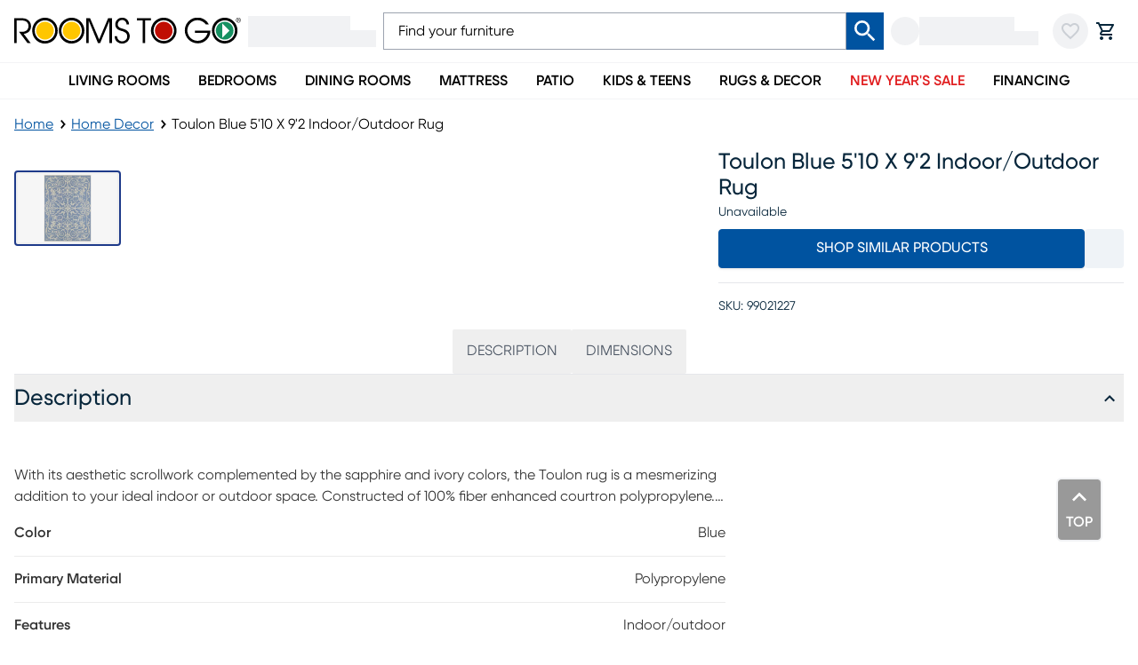

--- FILE ---
content_type: application/javascript; charset=UTF-8
request_url: https://www.roomstogo.com/furniture/product/_next/static/chunks/d56a4ed929ad320a.js
body_size: 4906
content:
(globalThis.TURBOPACK||(globalThis.TURBOPACK=[])).push(["object"==typeof document?document.currentScript:void 0,828256,e=>{e.v("/furniture/product/_next/static/media/modular-one-storage-console.1b892c5c.png")},494729,e=>{e.v("/furniture/product/_next/static/media/stationary.298e45de.png")},750005,e=>{"use strict";var a=e.i(843476),t=e.i(271645),i=e.i(72599);e.i(974677);var l=e.i(710340),r=e.i(270783),n=e.i(30798),d=e.i(185354),s=e.i(664456);let o={[i.ESliderProductTileVariant.DefaultFullDesktopMiniMobile]:"default",[i.ESliderProductTileVariant.ImageSwatchTitlePriceAtc]:"variant1",[i.ESliderProductTileVariant.ImageTitlePrice]:"variant2"},u=e=>{let a=e?.Slides?.[0];return a?.__typename==="BaseProductTile"};var p=e.i(111506),m=e.i(317962);e.s(["default",0,({data:e,className:g})=>{let c=e?.Slides?.[0]?.__typename==="BaseProductTile",f=(0,t.useMemo)(()=>c?e.Slides?.map(e=>e?.__typename==="BaseProductTile"?e.product:null):[],[]),{productVariations:y,inViewRef:x}=(0,m.default)({products:f,enabled:c}),S=(0,t.useMemo)(()=>(e?.Slides||[]).map(t=>{let i,l={BaseProductTile:t?.__typename==="BaseProductTile"&&t.product&&((e,t,i)=>{if(!1===e.showAddToCart)return null;if(t?.NewProductTileView)return(0,a.jsx)(n.default,{sku:e.sku,data:e},`product-tile-${e.sku}`);let l=t?.ProductTileVariant?o[t?.ProductTileVariant]:"default";return(0,a.jsxs)("div",{className:"h-full w-full",children:["default"===l&&(0,a.jsx)(n.default,{sku:e.sku,data:e,className:"block sm:hidden"}),(0,a.jsx)(r.default,{className:(0,s.cn)("default"===l&&"hidden sm:block"),sku:e.sku,data:e,source:"strapi-slider",variant:l,productVariations:i})]},`product-tile-${e.sku}`)})(t.product,e,y),BaseCategoryTile:t?.__typename==="BaseCategoryTile"&&t.CategoryTile&&(i=t.CategoryTile,(0,a.jsx)(d.default,{data:i},`category-tile-${i?.id}`))};return t?.__typename?l[t.__typename]:null}).filter(e=>!!e),[e,y]),b=(0,t.useMemo)(()=>(e=>{if(!e)return"strapi1 - 4/1.4";if(e?.MobileZoomView)return"variant2 - mobile zoom";if(u(e)&&e?.NewProductTileView)return"strapi3 - auto";if(u(e)&&![i.ESliderProductTileVariant.ImageSwatchTitlePriceAtc,i.ESliderProductTileVariant.ImageTitlePrice].includes(e.ProductTileVariant))return"strapi2 - 4/3/auto";if(e?.NewSliderVariants){if(e.NewSliderVariants===i.ESliderNewSliderVariants.ThreeDesktopTilesOneMobileTile)return"strapi4 - 3/1.4";if(e.NewSliderVariants===i.ESliderNewSliderVariants.FiveDesktopTilesTwoMobileTiles)return"strapi5 - 5/2.4";if(e.NewSliderVariants===i.ESliderNewSliderVariants.SixDesktopTilesTwoMobileTiles)return"strapi6 - 6/2.4";if(e.NewSliderVariants===i.ESliderNewSliderVariants.FiveDesktopTilesOneMobileTile)return"strapi7 - 5/4/2.4/1.4";if(e.NewSliderVariants===i.ESliderNewSliderVariants.FourDesktopTileOneSlimMobileTile)return"strapi8 - 4/3/2.2/1.2";if(e.NewSliderVariants===i.ESliderNewSliderVariants.FiveAndOneSlimDesktopAlmostTwoMobile)return"strapi9 - 5.1/4.1/2.9/1.9";if(e.NewSliderVariants===i.ESliderNewSliderVariants.ThreeDesktopTilesOneMobileTileNarrowGapMobile)return"strapi10 - 3/1.4 16px/8px"}return"strapi1 - 4/1.4"})(e),[e]),_=(e=>{let{NavigationVariant:a}=e;return a===i.ESliderNavigationVariant.HoverNav?"hoverNav":"default"})(e),{DisplayDesktop:h,DisplayMobile:v,Header:k,DisplayHeader:w,DisplayScrollbar:T,Heading:P,ViewAllLink:j,testId:M}=e,I=P?{Heading:P,HeaderVariants:i.EHeaderHeaderVariants.Heading1,SeeAllLink:j,SubheadingMobile:i.EHeaderSubheadingMobile.Link,id:""}:void 0,B=!1!==w&&(k||I),N=k??I;return(0,a.jsxs)("div",{className:(0,s.cn)(!1===h?"lg:hidden":"lg:block",!1===v&&"hidden",g),ref:x,"data-testid":M,children:[B&&N&&(0,a.jsx)(p.default,{data:N}),(0,a.jsx)(l.BaseSwiper,{slidesDesktop:S,slidesMobile:S,variant:b,slidesOffsetMobile:16,hideScrollbar:!1===T||"hoverNav"===_,hideScrollbarMobile:!0,navigationVariant:_,fullWidthMobile:!0})]})}],750005)},250170,e=>{"use strict";var a=e.i(843476),t=e.i(271645),i=e.i(72599),l=e.i(111506);e.i(974677);var r=e.i(525861),n=e.i(185354);e.s(["default",0,({data:e,tileGridProps:d={},className:s,unclickable:o})=>{let u=(0,t.useMemo)(()=>(e?.Tiles||[]).map(t=>{if(!t||!t.__typename)return null;let i=a=>`${e?.id}-${t.__typename}-${t?.id}-${a}`.toLowerCase();return({BaseCategoryTile:t?.CategoryTile&&(0,a.jsx)(n.default,{data:{...t?.CategoryTile,Link:o?null:t?.CategoryTile?.Link,BottomLink:o?null:t?.CategoryTile?.BottomLink},variant:"circular",className:"text-xs font-normal"},i("CategoryTile"))})[t.__typename]||null}).filter(e=>!!e),[e,o]),{Heading:p,DisplayHeader:m,ViewAllLink:g,testId:c,NumOfColumnsMobile:f,CollapsedNumOfRowsDesktop:y,CollapsedNumOfRowsMobile:x,Spacing:S,IsCollapsableDesktop:b,IsCollapsableMobile:_,Header:h,DisplayDesktop:v,DisplayMobile:k,Title:w,MaxNumOfColumnsDesktop:T}=e||{},P=p?{Heading:p,HeaderVariants:i.EHeaderHeaderVariants.Heading1,SeeAllLink:g,SubheadingMobile:i.EHeaderSubheadingMobile.Link,id:""}:void 0,j=!1!==m&&(h||P),M=h??P;return(0,a.jsxs)("div",{className:s,style:{...S?.TopPadding?{paddingTop:S.TopPadding}:{},...S?.BottomPadding?{paddingBottom:S.BottomPadding}:{}},"data-testid":c,children:[j&&M&&(0,a.jsx)(l.default,{data:M}),(0,a.jsx)(r.TileGrid,{tiles:u,title:w,isCollapsableDesktop:!!b,isCollapsableMobile:!!_,numberOfRowsCollapsedDesktop:y,numberOfRowsCollapsedMobile:x,columnsMobile:f,maxColumns:T,displayDesktop:!1!==v,displayMobile:!1!==k,...d})]})}],250170)},437556,e=>{"use strict";var a=e.i(843476),t=e.i(664456),i=e.i(605274),l=e.i(965574),r=e.i(112857);e.i(974677);var n=e.i(517404);let d=(e,l,r)=>{let n={desktop:{url:e?.url,name:"Image"},mobile:{url:l?.url,name:"Image"},alt:e?.name};return(0,a.jsx)("div",{className:"relative h-full w-full overflow-hidden",children:(0,a.jsx)(i.default,{className:(0,t.cn)(r&&"h-full w-full object-cover transition-transform duration-1000 ease-in-out lg:hover:scale-105"),data:n,noPaddingBottom:!0})})},s=()=>(0,a.jsx)(n.Flag,{title:"SALE",className:"absolute left-[5px] top-[5px] z-[2] rounded px-2 py-1 max-md:!text-[12px] max-md:!leading-[16px] lg:left-[10px] lg:top-[10px] lg:px-[10px] lg:py-[5px]"}),o=(e,a,t)=>t?m(e?.id,a,e,t):d(e?.DesktopImage,e?.MobileImage,t),u=e=>(0,a.jsx)("div",{className:"relative bottom-8 left-3.5 z-[2] w-fit text-sm font-semibold uppercase text-white lg:bottom-10 lg:text-xl lg:font-medium",children:e}),p=()=>(0,a.jsx)("div",{className:"opacity-78 absolute bottom-0 h-1/2 w-full bg-gradient-to-t from-black to-transparent"}),m=(e,t,i,l)=>{let{DesktopImage:r,MobileImage:n}=i||{};return(0,a.jsx)("div",{className:"h-full w-full overflow-hidden",children:d(r,n,l)},g(e,t))},g=(e,a)=>`${e}-${a}-tile`;var c=e.i(729756),f=e.i(111506);e.s(["default",0,({data:e})=>{let{testId:i,ImageListSpacing:n,ShowAnimation:d,Margin:m,ImageListItem:g,DisplaySettings:y,HeadingLink:x}=e,S=g?.map((e,t)=>({ItemShapeAndSize:e?.ItemShapeAndSize,featured:e?.featured,id:e?.id,Tile:((e,t,i,n,d)=>{let{DesktopImage:m,MobileImage:g,Markdown:c,ItemLink:f}=e||{},y=m?.__typename==="StrapiImage"||g?.__typename==="StrapiImage",x=e?.ItemLink?.DisplayText||e?.ItemLink?.Title,S={Markdown:c?.__typename==="PageMarkdown"&&(0,a.jsx)("div",{className:"m-0 box-border table h-full bg-gray-200 lg:flex [&>*]:!p-0",children:(0,a.jsx)(r.default,{data:c?.Markdown})}),StrapiImage:y&&((e,t,i,l,r,n)=>{let{ItemLink:d,ShowDisplayName:m}=t||{};return(0,a.jsxs)("div",{className:"relative h-full w-full overflow-hidden",children:[e&&s(),o(t,i,l),!1!==m&&d&&u(r),n&&p()]})})(n,e,d,t,x,i)};if(!m&&!c)return null;let b=S[c?.__typename==="PageMarkdown"?"Markdown":"StrapiImage"];return f?(0,a.jsx)(l.default,{className:"no-underline",data:f,children:b}):b})(e,d,e?.ShowGradient,e?.sale,t)})),b={Heading:x?.Link?.DisplayText,SeeAllLink:x},_="Both"===y||!y;return(0,a.jsxs)("div",{style:{margin:`0px ${m?.Right||0}px 0px ${m?.Left||0}px`},className:(0,t.cn)("Desktop"===y&&!_&&"hidden lg:grid","Mobile"===y&&!_&&"grid lg:hidden"),children:[x?.Link&&(0,a.jsx)(f.default,{data:b}),(0,a.jsx)(c.ImageList,{testId:i,ImageListItem:S,ImageListSpacing:n})]})}],437556)},712019,e=>{"use strict";var a=e.i(843476),t=e.i(112857),i=e.i(250170),l=e.i(260406),r=e.i(437556),n=e.i(750005),d=e.i(664456);let s={PageBanner:e=>{if("PageBanner"===e.__typename&&e.Banner)return(0,a.jsx)(l.default,{data:e.Banner},e.id)},PageImageList:e=>{if("PageImageList"===e.__typename&&e.ImageList)return(0,a.jsx)(r.default,{data:e.ImageList},e.id)},PageMarkdown:e=>{if("PageMarkdown"===e.__typename&&e.Markdown)return(0,a.jsx)(t.default,{data:e.Markdown},e.id)},PageSlider:e=>{if("PageSlider"===e.__typename&&e.Slider)return(0,a.jsx)(n.default,{data:e.Slider},e.id)},PageTileGrid:e=>{if("PageTileGrid"===e.__typename&&e.TileGrid)return(0,a.jsx)(i.default,{data:e.TileGrid,className:"justify-center"},e.id)}};e.s(["default",0,({data:e})=>{let{Content:t,DisplayDesktop:i,DisplayMobile:l,isSection:r,CollectionTileDesignV2:n}=e??{};return(0,a.jsx)("div",{className:(0,d.cn)(!1!==r?"grid gap-[8px] md:gap-[16px]":"mb-6 grid gap-[32px] pb-8 pt-4 md:gap-[40px] md:pb-10 lg:gap-[60px] lg:pb-[60px]",i&&!l&&"hidden lg:block",l&&!i&&"lg:hidden"),children:t?.map((e,t)=>e?.__typename?s[e.__typename]?.(e)??(0,a.jsx)("div",{className:"my-2",children:e.__typename},`temp-key-${t}`):null)})}])},893929,e=>{"use strict";var a=e.i(843476),t=e.i(138413),i=e.i(72599),l=e.i(34389),r=e.i(489255),n=e.i(271645),d=e.i(440418);e.i(652424);var s=e.i(626549),o=e.i(260406),u=e.i(750005);e.i(974677);var p=e.i(846857),m=e.i(605274),g=e.i(185354),c=e.i(581195),f=e.i(112857),y=e.i(965574);let x={"default: 1 left - 2 right":"default",variant1:"variant1",variant2:"variant2","variant3: 2 left - 1 right":"variant3"},S={"default: 1 tile":"default","variant1: 1 top - 2 bottom":"variant1",variant2:"variant2",variant3:"variant3"},b={small:7,medium:10,large:15},_=e=>({desktop:{url:e.url,name:e?.name},mobile:{url:e.url,name:e?.name},alt:e.name,imageSizing:"cover"});var h=e.i(111506),v=e.i(664456);let k=({data:e,hideMobileScrollbar:t})=>{let{id:l,GapBetweenTiles:r,GapBetweenTilesMobile:d,DesktopLayout:s,MobileLayout:o,DisplayScrollbar:u,Heading:k,Header:w,DisplayHeader:T,DisplayDesktop:P,DisplayMobile:j,testId:M}=e,I=(0,n.useMemo)(()=>(e=>{let{id:t,Title:i,GlobalLink:l,Tiles:r,Images:n}=e;return!r?.length&&n?.length?n.map((e,i)=>(0,a.jsx)(m.default,{data:_(e),noPaddingBottom:!0},`${t}-tile-${i}`)):r?.length?r.map((e,r)=>{let n=`${t}-tile-${r}`,d={BaseImageType:e?.__typename==="BaseImageType"&&(0,a.jsx)(m.default,{data:_(e?.Image),noPaddingBottom:!0},n),BaseCategoryTile:e?.__typename==="BaseCategoryTile"&&e.CategoryTile&&(0,a.jsx)(g.default,{data:e.CategoryTile,fitContainer:!0,className:"text-sm lg:text-base"},n),PageVideo:e?.__typename==="PageVideo"&&e.Video&&(0,a.jsx)("div",{className:"flex h-full w-full items-center justify-center overflow-hidden bg-slate-950 [&_.video-box]:w-full",children:(0,a.jsx)(c.default,{data:e.Video,videoProps:{height:"auto",width:"100%",muted:!0,autoplay:!0,loop:!0,controls:!1}},n)},n),PageMarkdown:e?.__typename==="PageMarkdown"&&e.Markdown&&(0,a.jsx)("div",{className:"h-full w-full overflow-hidden",children:(0,a.jsx)(f.default,{data:e.Markdown},n)}),BaseImageWithSku:e?.__typename==="BaseImageWithSku"&&e.ImageWithSku&&(0,a.jsx)("div",{children:"ImageWithSku"})};return e?.__typename&&d[e.__typename]?l?(0,a.jsx)(y.default,{data:l?.Link,trackingData:{category:"navigation",action:"link click",label:i},disableUnderline:!0,className:"cursor-pointer",children:d[e.__typename]},`${n}-parent`):d[e.__typename]:null})?.filter?.(e=>!!e):[]})(e),[e]),B=s??"default",N="variant1"===B?12:b[r??"large"],V=b[d??"medium"],D={Heading:k,HeaderVariants:i.EHeaderHeaderVariants.Heading1,id:""};return(0,a.jsxs)("div",{className:(0,v.cn)(!1===P?"lg:hidden":"lg:block",!1===j&&"hidden"),"data-testid":M,children:[(w||D?.Heading)&&!1!==T&&(0,a.jsx)(h.default,{data:w??D}),(0,a.jsx)(p.ImageGallery,{imageGalleryId:l,desktopLayout:x[B],mobileLayout:S[o??"default"],gapBetweenTilesDesktop:N,gapBetweenTilesMobile:V,desktopTiles:I,mobileTiles:I,displayScrollbar:!1!==u,displayMobileScrollbar:!t&&!1!==u})]})};var w=e.i(437556),T=e.i(250480),P=e.i(712019);let j=e=>{let{id:a,typename:t,contentId:i,contentTypename:l,index:r}=e;return`${a}-${t}-${i||l}-${r}`.toLowerCase()},M=({content:e,index:t,id:i,typename:l,viewMore:r,ComponentsToDisplay:n})=>{if(!e?.__typename)return null;if(!r||r&&n>t){let r={id:i,typename:l,contentId:e.id,contentTypename:e.__typename,index:t.toString()},n={PageBanner:e?.__typename==="PageBanner"&&e?.Banner&&(0,a.jsx)(o.default,{data:e?.Banner},j(r)),PageSlider:e?.__typename==="PageSlider"&&e?.Slider&&(0,a.jsx)(u.default,{data:e?.Slider},j(r)),PageImageGallery:e?.__typename==="PageImageGallery"&&e?.ImageGallery&&(0,a.jsx)(k,{data:e.ImageGallery},j(r)),PageImageList:e?.__typename==="PageImageList"&&e?.ImageList&&(0,a.jsx)(w.default,{data:e.ImageList},j(r)),PageMarkdown:e?.__typename==="PageMarkdown"&&e?.Markdown&&(0,a.jsx)(f.default,{data:e.Markdown},j(r)),PageFixedBannerSwiper:e?.__typename==="PageFixedBannerSwiper"&&e?.FixedBannerSwiper&&(0,a.jsx)(T.StrapiFixedBannerSwiper,{data:e.FixedBannerSwiper}),PageContentGroup:e?.__typename==="PageContentGroup"&&e?.ContentGroup&&(0,a.jsx)(P.default,{data:e.ContentGroup},j(r))};return e?.__typename?n[e?.__typename]:null}},I=({data:e})=>{var t;let{id:i,__typename:l,ComponentsToDisplay:r,PageContentFiltered:o}=e,u=(t=(0,s.useIsMobile)(),o?.filter(e=>{if(!e?.__typename)return!1;switch(e.__typename){case"PageImageList":return e?.ImageList?.DisplaySettings==="Both"||!e?.ImageList?.DisplaySettings||e?.ImageList?.DisplaySettings==="Desktop"&&!t||e?.ImageList?.DisplaySettings==="Mobile"&&t;case"PageImageGallery":return e?.ImageGallery?.DisplayDesktop!==!1||e?.ImageGallery?.DisplayMobile!==!1;case"PageSlider":return e?.Slider?.DisplayDesktop!==!1||e?.Slider?.DisplayMobile!==!1;case"PageFixedBannerSwiper":return e?.FixedBannerSwiper?.DisplayDesktop!==!1||e?.FixedBannerSwiper?.DisplayMobile!==!1;case"PageBanner":return e?.Banner?.DisplaySettings==="both"||!e?.Banner?.DisplaySettings||e?.Banner?.DisplaySettings==="desktop"&&!t||e?.Banner?.DisplaySettings==="mobile"&&t;default:return!0}}),o?.length??0),[p,m]=(0,n.useState)(r&&r<u),g=r&&(r??0)<u&&(r??0)!==u;return o&&Array.isArray(o)?(0,a.jsxs)("div",{className:"grid gap-8 bg-white p-4 sm:gap-10 lg:gap-[60px]",children:[o?.map((e,t)=>(0,a.jsx)(d.ErrorBoundary,{fallback:(0,a.jsx)("div",{className:"empty:hidden"}),children:(0,a.jsx)(M,{content:e,index:t,id:i,typename:l,viewMore:p,ComponentsToDisplay:r})},t)),g&&(0,a.jsx)("button",{onClick:()=>m(!p),className:"text-primary-main mx-auto mb-4 mt-4 block rounded border border-blue-500 bg-transparent px-4 py-1 font-semibold",children:p?"VIEW MORE":"VIEW LESS"})]}):null},B=(e,a,n,d,s,o)=>{let{region:u,priceZone:p,state:m,distributionIndex:g}=(0,r.getLocationCookies)(),c=(0,l.useContentEnvironment)(),{data:f,error:y}=(0,t.useQuery)(i.GetPdpContentDocument,{variables:{region:u,sku:e,category:a,subCategories:n,collection:d,movement:s,material:o,environment:c,priceZone:p,allowInStockSaleFlag:!1,distributionIndex:g,locationState:m},errorPolicy:"all"});return y?(console.error("DEBUG: Error fetching Strapi PdpContent",y),null):f?.StrapiPdpContent};e.s(["default",0,({sku:e,category:t,subCategories:i,collection:l,movement:r,material:n})=>{let d=B(e,t,i,l,r,n);return d?(0,a.jsx)(I,{data:d}):null},"usePdpContentQuery",0,B],893929)}]);